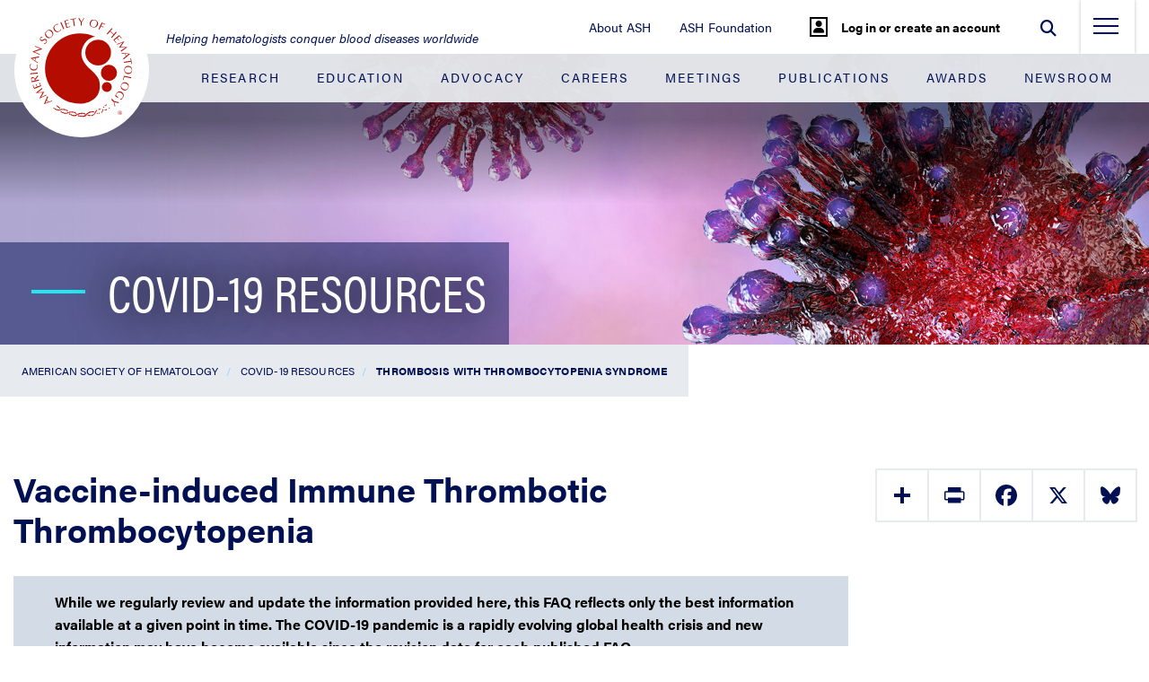

--- FILE ---
content_type: text/html; charset=utf-8
request_url: https://www.hematology.org/covid-19/vaccine-induced-immune-thrombotic-thrombocytopenia?utm_source=Poynter+Institute&utm_campaign=4b1adc591a-12172021+-+Covering+COVID-19&utm_medium=email&utm_term=0_26742a15dc-4b1adc591a-428297266
body_size: 15151
content:

<!DOCTYPE html>
<html lang="en" class="no-js">
<head>
        <!-- Google Tag Manager -->
        <script type="1dad372e3f8329092f6b5a39-text/javascript">
            (function(w, d, s, l, i) {
                w[l] = w[l] || [];
                w[l].push({ 'gtm.start': new Date().getTime(), event: 'gtm.js' });
                var f = d.getElementsByTagName(s)[0], j = d.createElement(s), dl = l != 'dataLayer' ? '&l=' + l : '';
                j.async = true;
                j.src = 'https://www.googletagmanager.com/gtm.js?id=' + i + dl;
                f.parentNode.insertBefore(j, f);
            })(window, document, 'script', 'dataLayer', 'GTM-WR8RQ3N');
        </script>
        <!-- End Google Tag Manager -->
    <meta charset="utf-8" />
    <meta name="viewport" content="width=device-width initial-scale=1" />
    <meta http-equiv="X-UA-Compatible" content="IE=edge">
    
    <title>Thrombosis with Thrombocytopenia Syndrome - Hematology.org</title>
    <meta name="keywords" content="VITT, TTS, thrombosis, thrombocytopenia, thrombosis with thrombocytopenia syndrome, vaccine-induced thrombotic thrombocytopenia" />
    <meta name="description" content="Thrombosis with Thrombocytopenia Syndrome" />
    <meta property="og:url" content="https://www.hematology.org/covid-19/vaccine-induced-immune-thrombotic-thrombocytopenia"/>

    <link rel="shortcut icon" href="/Hematology.org/assets/images/favicon.ico"><script src="https://code.jquery.com/jquery-3.6.4.min.js" integrity="sha256-oP6HI9z1XaZNBrJURtCoUT5SUnxFr8s3BzRl+cbzUq8=" crossorigin="anonymous" type="1dad372e3f8329092f6b5a39-text/javascript"></script><script src="https://cdnjs.cloudflare.com/ajax/libs/handlebars.js/4.7.7/handlebars.min.js" integrity="sha512-RNLkV3d+aLtfcpEyFG8jRbnWHxUqVZozacROI4J2F1sTaDqo1dPQYs01OMi1t1w9Y2FdbSCDSQ2ZVdAC8bzgAg==" crossorigin="anonymous" referrerpolicy="no-referrer" defer type="1dad372e3f8329092f6b5a39-text/javascript"></script><script src="https://cdnjs.cloudflare.com/ajax/libs/jquery-ajax-unobtrusive/3.2.6/jquery.unobtrusive-ajax.min.js" integrity="sha512-DedNBWPF0hLGUPNbCYfj8qjlEnNE92Fqn7xd3Sscfu7ipy7Zu33unHdugqRD3c4Vj7/yLv+slqZhMls/4Oc7Zg==" crossorigin="anonymous" type="1dad372e3f8329092f6b5a39-text/javascript"></script><script src="/sitecore%20modules/Web/ExperienceForms/scripts/form.conditions.js" type="1dad372e3f8329092f6b5a39-text/javascript"></script><!-- Twitter universal website tag code --><script type="1dad372e3f8329092f6b5a39-text/javascript">!function(e,t,n,s,u,a){e.twq||(s=e.twq=function(){s.exe?s.exe.apply(s,arguments):s.queue.push(arguments);},s.version='1.1',s.queue=[],u=t.createElement(n),u.async=!0,u.src='//static.ads-twitter.com/uwt.js',a=t.getElementsByTagName(n)[0],a.parentNode.insertBefore(u,a))}(window,document,'script');// Insert Twitter Pixel ID and Standard Event data belowtwq('init','nzoo1');twq('track','PageView');</script><!-- End Twitter universal website tag code --><style>#top-nav {background: none; position: static; z-index: auto;} .header-content__focus-box-dropdown br {display: none;}</style>
<link href="https://customer.cludo.com/css/templates/v2.1/essentials/cludo-search.min.css" type="text/css" rel="stylesheet" >    
    
<meta name="VIcurrentDateTime" content="639026662133595371" />
<meta name="VirtualFolder" content="/" />
<script type="1dad372e3f8329092f6b5a39-text/javascript" src="/layouts/system/VisitorIdentification.js"></script>

    
    <link rel="stylesheet" href="/Hematology.org/assets/build/site.min.css?1755797972245"/>

</head>
<body class="" data-exitWarning="You are about to leave Test Site">
        <!-- Google Tag Manager (noscript) -->
        <noscript>
            <iframe src="https://www.googletagmanager.com/ns.html?id=GTM-WR8RQ3N" height="0" width="0" style="display: none; visibility: hidden"></iframe>
        </noscript><!-- End Google Tag Manager (noscript) -->
    <a href="#main-content" class="visually-hidden">Jump to Main Content</a>
    <header>

        <ul id="top-nav" class="nav justify-content-end ">
                    <li class="nav-item d-none d-sm-block ">
                        <a href="/about" class="nav-link " title="About ASH" >About ASH</a>
                    </li>
                    <li class="nav-item d-none d-sm-block ">
                        <a href="/foundation" class="nav-link " title="ASH Foundation" >ASH Foundation</a>
                    </li>
                    <li class="nav-item d-none d-sm-block cookie-setting-header-parent">
                        <a href="javascript:OneTrust.ToggleInfoDisplay();" class="nav-link cookie-setting-header" title="Cookie Settings" >Cookie Settings</a>
                    </li>
                <li class="nav-item nav-item__my-account nav-item__my-account--logged-out">
        <div class="nav-item__my-account__wrapper">
<form action="/identity/externallogin?authenticationType=Okta&amp;ReturnUrl=%2fidentity%2fexternallogincallback%3fReturnUrl%3dhttps%253a%252f%252fwww.hematology.org%252fcovid-19%252fvaccine-induced-immune-thrombotic-thrombocytopenia%253futm_source%253dPoynter%252bInstitute%2526utm_campaign%253d4b1adc591a-12172021%252b-%252bCovering%252bCOVID-19%2526utm_medium%253demail%2526utm_term%253d0_26742a15dc-4b1adc591a-428297266%26sc_site%3dhematology%26authenticationSource%3dDefault&amp;sc_site=hematology" class="my-account__auth" method="post">                    <button type="submit" class="my-account__button">
                        <i class="my-account__icon fa fa-user" aria-hidden="true" style="border:#000 2px solid;padding: 2px;"></i>
                        <span class="my-account__button-text">Log in or create an account</span>                             
                    </button>
</form>        </div>
    </li>

            <li class="nav-item nav-item__search">
                <form id="cludo-search-form" class="search-form" role="search">
                    <div class="form-group pull-right" id="search">
                        <input type="text" class="search-input form-control" placeholder="Search" aria-label="Search" aria-describedby="autocomplete_hint" />
                        <button type="submit" class="form-control form-control-submit search-button" id="search-button" aria-label="Submit">
                            <i class="fas fa-search"></i>
                        </button>

                        <span class="close-search-label">
                            <i class="fas fa-times"></i>
                        </span>

                        <span class="search-label"><i class="fas fa-search"></i></span>
                    </div>
                </form>
            </li>

            <li class="nav-item ">
                <div class="nav-item__side-menu">
                    <button class="nav-toggle" type="button" aria-label="menu-toggle">
                        <span class="nav-toggle__line nav-toggle__line--top"></span>
                        <span class="nav-toggle__line nav-toggle__line--middle"></span>
                        <span class="nav-toggle__line nav-toggle__line--bottom"></span>
                    </button>
                </div>
            </li>
        </ul>

        <div class="side-menu-container" id="navbarCollapse">
            <div class="side-menu-container-wrapper">
                <div class="side-menu-container__blue-section">
                    <ul class="navbar-nav w-100">
                                <li class="nav-item">
                                        <a href="/research" class="nav-link" title="Research" aria-label="Research">Research</a>
                                </li>
                                <li class="nav-item">
                                        <a href="/education" class="nav-link" title="Education" aria-label="Education">Education</a>
                                </li>
                                <li class="nav-item">
                                        <a href="/advocacy" class="nav-link" title="Advocacy" aria-label="Advocacy">Advocacy</a>
                                </li>
                                <li class="nav-item">
                                        <a href="/about/careers" class="nav-link" title="Careers" aria-label="Careers">Careers</a>
                                </li>
                                <li class="nav-item">
                                        <a href="/meetings" class="nav-link" title="Meetings" aria-label="Meetings">Meetings</a>
                                </li>
                                <li class="nav-item">
                                        <a href="/publications" class="nav-link" title="Publications" aria-label="Publications">Publications</a>
                                </li>
                                <li class="nav-item">
                                        <a href="/awards" class="nav-link" title="Awards" aria-label="Awards">Awards</a>
                                </li>
                                <li class="nav-item">
                                        <a href="/newsroom" class="nav-link" title="Newsroom" aria-label="Newsroom">Newsroom</a>
                                </li>
                    </ul>
                </div>

                <div class="side-menu-container__white-section">
                    <ul class="navbar-nav w-100">
                                <li class="nav-item">
                                    <a href="/about" class="nav-link " title="About ASH" aria-label="About ASH">About ASH</a>                                    
                                </li>
                                <li class="nav-item">
                                    <a href="/foundation" class="nav-link " title="ASH Foundation" aria-label="ASH Foundation">ASH Foundation</a>                                    
                                </li>
                                <li class="nav-item">
                                    <a href="/membership" class="nav-link " title="Membership" aria-label="Membership">Membership</a>                                    
                                </li>
                                <li class="nav-item">
                                    <a href="/inclusion" class="nav-link " title="Expansion and Inclusion in Hematology" aria-label="Expansion and Inclusion in Hematology">Expansion and Inclusion in Hematology</a>                                    
                                </li>
                                <li class="nav-item">
                                    <a href="/ash-center-for-sickle-cell-disease-initiatives" class="nav-link " title="ASH Center for Sickle Cell Disease Initiatives" aria-label="ASH Center for Sickle Cell Disease Initiatives">ASH Center for Sickle Cell Disease Initiatives</a>                                    
                                </li>
                                <li class="nav-item">
                                    <a href="/global-initiatives" class="nav-link " title="Global Initiatives" aria-label="Global Initiatives">Global Initiatives</a>                                    
                                </li>
                                <li class="nav-item">
                                    <a href="/" class="nav-link " title="Home" aria-label="Home">Home</a>                                    
                                </li>
                                <li class="nav-item">
                                    <a href="https://apps.hematology.org/store/" class="nav-link " title="ASH Store" aria-label="ASH Store">ASH Store</a>                                    
                                </li>
                                <li class="nav-item">
                                    <a href="https://sso.hematology.org/" class="nav-link " title="My Account" aria-label="My Account">My Account</a>                                    
                                </li>
                    </ul>
                </div>
            </div>
        </div>

        <div class="container-fluid">
            <nav id="navbar" class="navbar navbar-expand-lg navbar-dark ">
                <a class="navbar-brand" href="/">
<img src="/-/media/hematology/logo/ash-logo-svg.svg?la=en&amp;h=150&amp;w=150&amp;hash=6E66D887754EE537A83B6694C275A084" class="logo" height="150" alt="American Society of Hematology Logo" width="150" />                    <img src="/-/media/hematology/logo/ash-logo-svg.svg?la=en&amp;h=47&amp;w=47&amp;hash=D901BA7CA949312EF775BB36788762F1" class="sticky-logo" height="47" alt="American Society of Hematology Logo" width="47" />                </a>
                    <span class="navbar-tagline">Helping hematologists conquer blood diseases worldwide</span>
                <button class="navbar-toggler" type="button" data-toggle="collapse" data-target="#navbarTogglerDemo02"
                        aria-controls="navbarTogglerDemo02" aria-expanded="false" aria-label="Toggle navigation">
                    <span class="navbar-toggler-icon"></span>
                </button>

                <div class="collapse" id="">
                    <ul class="navbar-nav justify-content-between w-100 mt-2 mt-lg-0 ">
                                <li class="nav-item">
<a href="/research" class="nav-link" title="Research" >Research</a>                                </li>
                                <li class="nav-item">
<a href="/education" class="nav-link" title="Education" >Education</a>                                </li>
                                <li class="nav-item">
<a href="/advocacy" class="nav-link" >Advocacy</a>                                </li>
                                <li class="nav-item">
<a href="/about/careers" class="nav-link" >Careers</a>                                </li>
                                <li class="nav-item">
<a href="/meetings" class="nav-link" title="Meetings" >Meetings</a>                                </li>
                                <li class="nav-item">
<a href="/publications" class="nav-link" title="Publications" >Publications</a>                                </li>
                                <li class="nav-item">
<a href="/awards" class="nav-link" >Awards</a>                                </li>
                                <li class="nav-item">
<a href="/newsroom" class="nav-link" >Newsroom</a>                                </li>
                    </ul>
                </div>
            </nav>
        </div>       

        <div class="header-image header-image--one-column header-image--title-background" style='background-image: url(/-/media/images/hero/covid19heroimage3_20.jpg)'>
            <div class="header-image__gradient"></div>
            <div class="header-image__content-wrapper">
                <div class="header-image__content">
                    <div class="header-image__sidebar"></div>
                                                                <div class="header-image__title">
                                <span class="header-image__hyphen"></span>
                                                            <h2>COVID-19 Resources</h2>
                        </div>
                                    </div>
            </div>
                <a href="#homeAnchor" class="header-image__scroll-down" title="" aria-label=""><em class="fa fa-chevron-down" aria-hidden="true" alt=""></em></a>
                <div id="homeAnchor" class="header-image__anchor"></div>
        </div>
    </header>
    <div class="breadcrumb-container">
        <div class="breadcrumb_row">
            <div class="breadcrumb">
                <ul class="crumbs">
                        <li class=""><a href="/">American Society of Hematology</a></li>
                        <li class=""><a href="/covid-19">COVID-19 Resources</a></li>
                        <li class="active"><a href="/covid-19/vaccine-induced-immune-thrombotic-thrombocytopenia">Thrombosis with Thrombocytopenia Syndrome</a></li>
                </ul>
                <div class="breadcrumb-dropdown-button"></div>

            </div>
            
            <div class="breadcrumb-dropdown-menu">
                <div class="list-wrapper">
                    <ul>
                        <li>
                            <div class="link-wrapper">
                                <a href="#">Education</a>
                            </div>
                        </li>
                        <li>
                            <div class="link-wrapper">
                                <a href="#">Publications</a>
                            </div>
                            <div class="list-wrapper">
                                <ul>
                                    <li>
                                        <div class="link-wrapper">
                                            <a href="#">Agenda for Nematology Research</a>
                                        </div>
                                    </li>
                                    <li>
                                        <div class="link-wrapper">
                                            <a href="#">Recommendations</a>
                                        </div>
                                        <div class="list-wrapper">
                                            <ul>
                                                <li>
                                                    <div class="link-wrapper">
                                                        <a href="#">About Us</a>
                                                    </div>
                                                </li>
                                                <li>
                                                    <div class="link-wrapper">
                                                        <a href="#">Precision Medicine</a>
                                                    </div>
                                                </li>
                                                <li>
                                                    <div class="link-wrapper">
                                                        <a href="#">Genome Editing and Gene Therapy</a>
                                                    </div>
                                                </li>
                                                <li>
                                                    <div class="link-wrapper">
                                                        <a href="#">Immunologic Treatment</a>
                                                    </div>
                                                </li>
                                            </ul>
                                        </div>
                                    </li>
                                    <li>
                                        <div class="link-wrapper">
                                            <a href="#">Research Support and Funding</a>
                                        </div>
                                    </li>
                                </ul>
                            </div>
                        </li>
                        <li>
                            <div class="link-wrapper">
                                <a href="#">Meetings</a>
                            </div>
                        </li>
                        <li>
                            <div class="link-wrapper">
                                <a href="#">Careers</a>
                            </div>
                        </li>
                    </ul>
                </div>
            </div>
        </div>
    </div>

    <main id="main-content">
            <div id="rightcolumnpage" class="container right-column-page-container">
        <div class="row">
            <div class="col-md-9 left_content">
                <div class="container">
                        <div class="row">
                            <div class="col">
                                
<h1 class='page-title'>                                Vaccine-induced Immune Thrombotic Thrombocytopenia
</h1>
                            </div>
                        </div>
                                        </div>
                    <div class="container alerts-container">
        <div class="alert alert-info alert-dismissible fade show" role="alert">
            <p>While we regularly review and update the information provided here, this FAQ reflects only the best information available at a given point in time. The COVID-19 pandemic is a rapidly evolving global health crisis and new information may have become available since the revision date for each published FAQ.</p>
                    </div>
    </div>
    <div class=" container rich-text-container">
        <div class="row rich-text">
            <div class="col">
                <p><strong>(Version 1.9; last updated May 9, 2022)</strong></p>
<p><em>Input from James B. Bussel, MD; Jean M. Connors, MD; Douglas B. Cines, MD; Cynthia E. Dunbar, MD; Laura C. Michaelis, MD; Lisa Baumann Kreuziger, MD; Agnes Y. Y. Lee, MD, MSc; and Ingrid Pabinger-Fasching, MD.</em></p>
<table>
    <tbody>
        <tr>
            <td style="text-align: center;">
            <p><strong>Key Takeaways<br />
            Vaccine-induced Immune Thrombotic Thrombocytopenia (VITT)</strong></p>
            <ul>
                <li style="text-align: left;"><strong>Definitive Diagnosis</strong> (must meet all five criteria):</li>
            </ul>
            <ol style="margin-left: 40px;">
                <li style="text-align: left;">COVID vaccine 4 to 42 days prior to symptom onset<sup>#</sup>&nbsp;</li>
                <li style="text-align: left;">Any venous or arterial thrombosis (often cerebral or abdominal)</li>
                <li style="text-align: left;">Thrombocytopenia (platelet count &lt; 150 x 10<sup>9</sup>/L)<sup>*</sup></li>
                <li style="text-align: left;">Positive PF4 &ldquo;HIT&rdquo; (heparin-induced thrombocytopenia) ELISA</li>
                <li style="text-align: left;">Markedly elevated D-dimer (&gt; 4 times upper limit of normal)&nbsp;<br />
                <div>&nbsp;</div>
                </li>
            </ol>
            <ul>
                <li style="text-align: left;"><strong>Incidence is extremely low</strong>.&nbsp;Risk of death and serious outcomes of COVID-19, including thrombosis, far outweigh risk of VITT possibly associated with highly efficacious vaccines.</li>
                <li style="text-align: left;"><strong>Urgent medical evaluation for VITT&nbsp;</strong>is indicated if any of the following develop 4 to 42 days after vaccination:
                </li>
                <li style="text-align: left; margin-left: 40px;">Severe headache</li>
                <li style="text-align: left; margin-left: 40px;">Visual changes</li>
                <li style="text-align: left; margin-left: 40px;">Abdominal pain</li>
                <li style="text-align: left; margin-left: 40px;">Nausea and vomiting</li>
                <li style="text-align: left; margin-left: 40px;">Back pain</li>
                <li style="text-align: left; margin-left: 40px;">Shortness of breath</li>
                <li style="text-align: left; margin-left: 40px;">Leg pain or swelling</li>
                <li style="text-align: left; margin-left: 40px;">Petechiae, easy bruising, or bleeding</li>
            </ul>
            <ul>
                <li style="text-align: left;"><strong>If VITT is suspected</strong>, perform <strong>immediate CBC with platelet count</strong> and imaging for thrombosis based on symptoms.</li>
                <li style="text-align: left;">If thrombocytopenia or thrombosis are present, recommend urgent consultation from hematologist with expertise in hemostasis. <strong><em>Avoid use of heparin until VITT has been ruled out or until an alternative other plausible diagnosis has been made</em></strong>.</li>
                <li style="text-align: left;"><strong>Initial work-up (a normal platelet count is less concerning for VITT*):</strong></li>
                <li style="text-align: left; margin-left: 40px;">CBC <strong><em>with platelet count</em></strong> and peripheral smear</li>
                <li style="text-align: left; margin-left: 40px;">Imaging for thrombosis based on signs/symptoms</li>
                <li style="text-align: left; margin-left: 40px;">PF4-ELISA (HIT assay); <em><strong>draw blood prior to any therapies</strong></em></li>
                <li style="text-align: left; margin-left: 40px;">Fibrinogen and D-dimer</li>
            </ul>
            <ul>
                <li style="text-align: left;"><strong>Initiate therapy</strong> with intravenous immunoglobin and nonheparin anticoagulation pending PF4 ELISA results if:</li>
                <li style="text-align: left; margin-left: 40px;">Confirmed thrombosis <em>AND </em>at least one of the following
                <ul>
                    <li style="text-align: left; margin-left: 40px;">Low platelets* <em>OR</em></li>
                    <li style="text-align: left; margin-left: 40px;">Markedly elevated D-dimer <em>OR</em></li>
                    <li style="text-align: left; margin-left: 40px;">Both<br />
                    <div>&nbsp;</div>
                    </li>
                </ul>
                </li>
            </ul>
            <p style="text-align: left; margin-left: 80px;">If PF4 ELISA returns negative and there is no thrombocytopenia, VITTis ruled out; treat as standard venous thromboembolism.</p>
            <p style="text-align: center;"><strong style="letter-spacing: 0.01em;">OR</strong></p>
            <ul>
                <li style="text-align: left;">If thrombocytopenia and very high D-Dimer in absence of known thrombosis, particularly in the presence of severe headache, check PF4 ELISA, and consider treatment (see Q2)</li>
                <li style="text-align: left;">If thrombocytopenia but no thrombosis and negative PF4 ELISA: likely ITP (see Q4)</li>
                <li style="text-align: left;">Avoid platelet transfusions unless other treatments have been initiated AND life-threatening bleeding or imminent surgery&nbsp;&nbsp;</li>
                <li style="text-align: left;">Consider referral to tertiary care center if VITT is confirmed.</li>
            </ul>
            <p style="text-align: left;"><strong>Knowledge about VITT continues to evolve, and updates will be made as new data become available.</strong></p>
            <p style="text-align: left;"><sup>#</sup>To date, VITT appears far more likely following AstraZeneca/Johnson and Johnson adenoviral vaccines than Moderna/Pfizer mRNA vaccines..</p>
            <p style="text-align: left;"><strong>*A patient who presents with thrombosis and a normal platelet count post-vaccination might be in an early stage of VITT</strong>.&nbsp;Continued assessment for development of thrombocytopenia/VITT is required. Use of a non-heparin anticoagulant may be indicated if patient is 4 to 42 days post&ndash;vaccine with all other facets of the syndrome pending PF4 ELISA testing and additional CBCs.</p>
            </td>
        </tr>
    </tbody>
</table>
<p>On April 13, 2021, the U.S. Food and Drug Administration (FDA) and the Centers for Disease Control and Prevention (CDC) suggested pausing administration of the AD26.COV2.S Johnson &amp; Johnson (JJ) vaccine to allow investigation of several cases of severe thrombosis with thrombocytopenia occurring post-vaccination. This announcement came on the heels of the initial reports of similar events in individuals receiving the CHaDOx1 nCov-19 AstraZeneca (AZ) vaccine outside the United States. Comprehensive clinical and laboratory characteristics of VITT have been reported in retrospective series and a large prospective cohort. This syndrome has been termed &ldquo;vaccine-induced prothrombotic immune thrombocytopenia (VIPIT)&rdquo; or &ldquo;vaccine-induced immune thrombotic thrombocytopenia (VITT),&rdquo; and &ldquo;thrombosis with thrombocytopenia syndrome (TTS)&rdquo; in communications from the CDC and FDA. The risk appears far lower for the two mRNA vaccines.</p>
<p>Following the initial April 2021 FDA/CDC review of all sources of event reporting in the United States following JJ vaccine administration, and a detailed risk/benefit analysis, the CDC Advisory Committee on Immunization Practices recommended that the JJ vaccine remain available in the United States for persons aged 18 years and older. An updated CDC review in December 2021, based on better case ascertainment following description of the syndrome, has now estimated the incidence to be as high as 1 in 100,000. The most recent information from the United Kingdom suggests an incidence for the AstraZeneca&nbsp;vaccine of <a href="https://www.gov.uk/government/publications/coronavirus-covid-19-vaccine-adverse-reactions/coronavirus-vaccine-summary-of-yellow-card-reporting">20.3 per million doses in those aged 18 to 49 years compared to 10.9 per million doses in those aged 50 years and older</a>.&nbsp;Earlier clinical recognition and awareness of VITT has reduced mortality from as high as 50 percent in initial case series to 5 percent in a recent analysis from <a href="https://onlinelibrary.wiley.com/doi/10.1111/jth.15572#:~:text=https%3A//www.tga.gov.au/periodic/covid%2D19%2Dvaccine%2Dweekly%2Dsafety%2Dreport%2D23%2D09%2D2021">Australia</a>. On May 5, 2022 the FDA modified the JJ vaccine EAU to limit administration only to those older than 18 years who are unable to receive any other vaccine due to anaphylaxis to mRNA vaccine components or unwillingness or inability to receive any other vaccine, grounded in concerns based on a rate of greater than three cases per million doses, and persistent high mortality in those developing <a href="https://www.fda.gov/news-events/press-announcements/coronavirus-covid-19-update-fda-limits-use-janssen-covid-19-vaccine-certain-individuals">VITT</a>.</p>
<p>This FAQ is designed to provide an overview of considerations around the diagnosis and treatment of VITT. Specialists with expertise in thrombosis should be consulted as soon as VITT is diagnosed or under consideration, and many institutions will devise algorithms based on local availability of laboratory testing and drug availability.</p>
<p><strong>What is VITT?&nbsp;</strong></p>
<p>A syndrome characterized by venous or arterial thrombosis, particularly at unusual sites including cerebral sinus venous thrombosis (CSVT)/splanchnic thrombosis; mild to severe thrombocytopenia; and positive PF4-heparin ELISA (&ldquo;HIT&rdquo; ELISA) was first described following the ChAdOx1 nCov-19 AZ vaccine, utilized extensively in the United Kingdom, Europe, and Canada, but not yet available in the United States.&nbsp;The largest series of 220 definite and 50 probable cases from the UK showed a median age of 48 years, and no gender bias.&nbsp; Few patients had other known risk factors for thrombosis. Many of the patients were critically ill by the time thrombosis and thrombocytopenia were discovered, and up to one-third of the initially reported patients died.&nbsp; The presence of severe thrombocytopenia (30 &times; 10<sup>9</sup>/L) and/or intracranial hemorrhage was associated with the highest mortality.</p>
<p>VITT has also been <a href="https://www.cdc.gov/vaccines/acip/meetings/slides-2021-04-23.html">reported in patients</a> <a href="https://www.cdc.gov/media/releases/2021/s0413-JJ-vaccine.html">following the Ad26.COV2.S JJ vaccine</a>.&nbsp;The clinical syndrome and time post-vaccination are very similar to cases following the AZ vaccine. Both vaccines utilize recombinant adenoviral vectors (chimpanzee for AZ and human for JJ) encoding the SARS-CoV-2 spike protein immunogen. In June 2021, a report of a VITT-like syndrome in single patient receiving the Moderna mRNA vaccine was published.&nbsp;<a href="https://www.gov.uk/government/publications/coronavirus-covid-19-vaccine-adverse-reactions/coronavirus-vaccine-summary-of-yellow-card-reporting">The UK regulatory agency has reported 15 and two cases</a> of major thrombosis with concurrent thrombocytopenia with Pfizer and Moderna vaccines, respectively; whether these are cases of VITT has not been confirmed.</p>
<p>The striking clinical similarities of VITT to heparin-induced thrombocytopenia (HIT) and the uniformly positive PF4-heparin ELISAs in these index cases led investigators to identify circulating PF4-reactive antibodies able to activate platelets in the absence of heparin. Intravenous immunoglobulin (IVIG) or a monoclonal antibody blocking the Fc receptor were able to prevent platelet activation by these antibodies <em>in vitro</em>.&nbsp;These clinical and laboratory features are similar to rare cases of HIT-like autoimmune thrombosis with thrombocytopenia, previously described following surgery, certain medications or infections in patients not receiving heparin.&nbsp;</p>
<p><strong>What clinical presentation should trigger consideration of VITT, and what is an appropriate initial work-up?</strong></p>
<p>Mild-to-moderate constitutional symptoms such as fever, fatigue, headache, or muscle aches are common in the first 24 to 48 hours following vaccination and are not suggestive of VITT. Patients with severe, recurrent, or persistent symptoms from 4 to 42 days following COVID-19 vaccination, including intense headache, abdominal pain, back pain, nausea and vomiting, vision changes, change in mental status, shortness of breath, leg pain and swelling, and/or bleeding/petechiae, should be evaluated urgently by a medical provider, and consideration given to underlying VITT. The peak time period for initial symptoms is days 6 to 14.&nbsp;</p>
<p>Diagnostic criteria of VITT vary between reports and based on geography. The five criteria for &ldquo;Definitive&rdquo; VITT (1. COVID vaccine 4 to 42 days prior to symptom onset; 2. Any venous or arterial thrombosis; 3. Thrombocytopenia [platelet count &lt; 150 &times; 10<sup>9</sup>/L]; 4. Positive PF4 &ldquo;HIT&rdquo; [heparin-induced thrombocytopenia] ELISA; 5. Markedly elevated D-dimer [&gt; 4000 FEU or equivalent]) may not be met by every patient on presentation.&nbsp; As further data are gathered on patients with possible VITT, &ldquo;grey zone&rdquo; probable or possible VITT should be considered in patients with any concerning symptoms in the post-vaccine time period.&nbsp;There are no clear answers, and as data on patients with earlier VITT diagnosis become available, recommendations may change. Examples of such situations include:</p>
<ul>
    <li>Patients followed by hematologists/oncologists who present post-vaccination with other potential reasons for thrombocytopenia and thrombosis. The PF4 ELISA can assist with diagnosis of VITT in these patients if thrombocytopenia is worsened from baseline.</li>
    <li>Patients may present with a typical lower extremity venous thromboembolism (VTE) following vaccination in the presence of mild thrombocytopenia or a single low normal value. At present, avoidance of heparins in patients presenting with VTE in the post-vaccine window is reasonable while awaiting PF4 ELISA and following the platelet count.&nbsp;</li>
    <li>Patients who have thrombocytopenia and markedly elevated D- without other clear cause, even in the absence of documented thrombosis or suggestive symptoms, might benefit from initiating treatment while waiting for PF4 ELISA results. In particular, IVIG might be beneficial in those with platelet counts below 20 &times; 10<sup>9</sup>/L as this reflects a consumptive coagulopathy. A recent report documented rapid improvement in laboratory parameters in such a patient treated with both IVIG and a non-heparin anticoagulant, without progression to thrombosis.</li>
    <li>Patients with typical thrombosis, thrombocytopenia and very high D-dimers in the correct time window following vaccination, but a negative initial PF4 ELISA. This situation arose in 2.7 percent of the largest series and can be started on treatment for VITT (see below) while awaiting repeat PF4 ELISA and specialized platelet activation testing.</li>
</ul>
<p>Initial work-up (note: draw blood <em>prior to</em> any therapeutic interventions such as IVIG, given potential interference with diagnostic assays):</p>
<ol>
    <li>CBC with platelet count and peripheral smear. Median initial platelet count in largest series was 47 x 10<sup>9</sup>/L with a wide range. Smear is needed to rule out pseudothrombocytopenia from platelet clumping.</li>
    <li>Imaging for thrombosis based on symptoms, focused on detection of cerebral sinus venous thrombosis (CSVT) with CT or MRI venogram, splanchnic thrombosis, pulmonary emboli, and/or DVT.</li>
    <li>D-dimer: the majority of VITT patients have markedly elevated values, over four times upper limit of normal.</li>
    <li>Fibrinogen: some VITT patients are reported to have low values</li>
    <li>PF4-heparin ELISA: almost 100 percent of cases reported had positive assays, with optical density greater than 2.0 to 3.0 in the majority.&nbsp;<strong>Non-ELISA rapid immunoassays for HIT are not sensitive or specific for VITT and should not be used.</strong></li>
</ol>
<p>Patients with worrisome symptoms and/or positive imaging in addition to low platelet counts and high D-dimer can be considered to have VITT and should be started on treatment (see below) while awaiting PF4 ELISA results. Whether the degree of PF4 ELISA positivity correlates with risk of VITT is unknown. Patients with low fibrinogen and extremely high D-dimer, suggesting disseminated intravascular coagulation, fall within the VITT syndrome. Microangiopathy with red cell fragmentation and hemolysis has not been a common feature of reported cases; however, at least one case with both VITT and TTP/HUS features has been reported.&nbsp;Thus, review of a blood smear and attention to signs of intravascular hemolysis would be appropriate.</p>
<p>Patients with isolated thrombocytopenia and continued absence of thrombosis may have post-vaccine ITP and not VITT (see below), as confirmed by a negative PF4 ELISA.</p>
<p><strong>How should VITT be treated?&nbsp;</strong></p>
<p>This is a newly described syndrome, and all recommendations are based on extrapolation from HIT and to non&ndash;heparin-dependent autoimmune thrombotic thrombocytopenias, analysis of the clinical features in reported cases, and predictions based on laboratory investigations of pathophysiology. Several groups have published detailed position papers on VITT that include <a href="https://www.nice.org.uk/guidance/NG200">expert consensus recommendations</a> and <a href="https://www.who.int/publications/i/item/WHO-2019-nCoV-TTS-2021.1">algorithms</a>. Note that prospective clinical treatment studies do not exist, and that the response rate of these interventions has not been established.</p>
<p>The risk of heparin administration remains unclear. Many patients presenting prior to the initial reports of VITT received heparin anticoagulation, with poor outcomes; however, these patients were clinically very advanced before VITT was recognized. The recent large UK series reported 20 percent mortality in those receiving heparin and 16 percent in those not receiving heparin.&nbsp;While the syndrome resembles HIT, current understanding of VITT pathophysiology suggests that VITT antibodies bind the same site on PF4 as heparin, which can explain the inhibition of platelet activation by heparin seen in some patients&rsquo; laboratory testing with VITT.&nbsp; Given the availability of alternative anticoagulation regimens and lack of consensus regarding the safety of heparin in VITT, we currently suggest avoiding heparin or low molecular weight heparin (LMWH) anticoagulation in these patients.</p>
<p>In patients presenting with thrombocytopenia, documented or suspected thrombosis, and a positive or pending PF4 ELISA 4-42 days post-vaccination, we recommend rapid initiation of treatment, analogous to treatment of severe HIT, including:</p>
<ol>
    <li>IVIG 1 g/kg daily for two days. Note that patients with new clots arising post-IVIG have been reported; thus, patients should be carefully monitored even after treatment has begun, and initiation of anticoagulation coincident with IVIG is recommended.</li>
    <li>Non-heparin anticoagulation, chosen based on the clinical status and organ function of the patient:
    <ol style="list-style-type: lower-alpha;">
        <li>Parenteral direct thrombin inhibitors (argatroban or bivalrudin), <em>OR</em></li>
        <li>Direct oral anticoagulants without lead-in heparin phase, <em>OR</em></li>
        <li>Fondaparinux, <em>OR&nbsp;</em></li>
        <li>Danaparoid</li>
    </ol>
    </li>
    <li>Low fibrinogen or bleeding are associated with VITT and should not absolutely preclude anticoagulation, particularly if platelets are 20 x 10<sup>9</sup>&nbsp;or rising following IVIG initiation. Concurrent replacement of fibrinogen in patients with bleeding and/or very low values should be considered.&nbsp;</li>
    <li>Based on similarities to HIT, avoid platelet transfusions. However, risk/benefit assessment in individual patients with serious bleeding and/or need for surgical intervention may favor platelet transfusion following initiation of IVIG, non-heparin anti-coagulation, and fibrinogen replacement (if deficient).</li>
    <li>Corticosteroids have been administered along with IVIG in some cases, with no consensus or data to date on their role.</li>
    <li>Avoid aspirin as either treatment or prophylaxis for VITT. Aspirin is not efficacious in preventing HIT antibodies from activating platelets and could increase the risk of bleeding.</li>
    <li>Additional therapies: Plasma exchange has been utilized in patients with severe disease.&nbsp;In the UK series, a survival of 90 percent was reported in patients treated with plasma exchange.&nbsp;It can be considered if a patient shows continued thrombosis despite IVIG and non-heparin anticoagulation. The large extravascular volume of distribution of IgG antibodies, causative in both HIT and VITT, prevents rapid or complete removal via plasma exchange, and the concurrent bleeding complications in VITT may make catheter placement and prolonged apheresis challenging. Complement inhibition with eculizumab has been utilized in several patients progressing after IVIG and anticoagulation, with evidence for improvement.</li>
</ol>
<p>At this time, the duration of risk of thrombosis in patients with VITT is not known. Pending more data, those with documented thrombosis should receive a minimum of three months anticoagulation, as for any provoked VTE.</p>
<p><strong>What if a patient presents with thrombocytopenia or bleeding post-vaccination?</strong></p>
<p>Over 100 cases of new-onset acute immune thrombocytopenia purpura (ITP), with at least one fatal, have been diagnosed in the same timeframe following vaccination as VITT (median, 8 days). These occurrences have been noted following AZ and JJ as well as Moderna and Pfizer vaccines. The platelet count at presentation is often 10 x 10<sup>9</sup>/L, somewhat lower than in VITT (median, 20 x 10<sup>9</sup>/L), and thromboses have not been associated with these cases, although very few cases had a PF4 ELISA checked. Most presented with bleeding. Estimates to date suggest that post&ndash;COVID vaccine ITP is rare (1 in 100,000 to 1 in 1,000,000) and may be related to vaccination or represent a coincidental event. Most patients respond to the combination of IVIG, and/or steroids, with platelet transfusions if bleeding. Thrombopoietin agents and possibly a single dose of vincristine may be useful if there is not an immediate (2-4 days or cessation of bleeding) response to IVIG and/or steroids. Avoidance of rituximab is important because of slow onset of action (weeks), negation of recent vaccine-induced immunity, and inability to vaccinate again for more than six months. For more details regarding treatment <a href="/covid-19/covid-19-and-itp">see the ITP FAQ</a>.</p>
<p>It is important to rule out VITT with a negative PF4 ELISA assay in patients presenting with thrombocytopenia four to 42 days post-vaccination, even in the absence of symptoms suggestive of thrombosis. While awaiting PF4 ELISA results, IVIG could be administered to patients with profound thrombocytopenia and bleeding, given the indication for this medication in the treatment of both ITP and VITT.&nbsp;</p>
<p>Patients with pre-existing ITP or other causes of thrombocytopenia may have transient further lowering of platelet count following vaccination.&nbsp; Whether a PF4 ELISA should be sent in such patients in the absence of signs of thrombosis is unclear, but until more information is available, it would seem prudent to send a screening ELISA in those with a clear significant decrease in platelet count occurring during the relevant timeframe.</p>
<p><strong>Should the risk of VITT impact vaccination approaches in hematology patients?</strong></p>
<p>Currently, the AZ and JJ vaccines remain available in many countries around the world and remain critical components in fighting the COVID-19 pandemic. In most settings, the risks of COVID-19 disease far outweigh the very low risk of VITT following AZ or JJ vaccines. However, in settings and countries with availability of mRNA vaccines, the lower risk of VITT and higher efficacy against breakthrough infections (and especially hospitalizations and severe disease for mRNA as compared to adenoviral vaccines) has resulted in both governmental recommendations and policies favoring use of mRNA vaccines, particularly in the need for booster shots to improve protection against newer variants such as Delta and Omicron. Studies have demonstrated efficacy and safety of heterologous regimens (i.e., administration of a different vaccine for a second shot or booster, thus the vast majority of JJ recipients in the United States have received mRNA rather than JJ boosters. On December 16, 2021, <a href="https://www.cdc.gov/media/releases/2021/s1216-covid-19-vaccines.html">the CDC endorsed the vaccine advisory panel&rsquo;s recommendation</a> that mRNA vaccines be preferred over the JJ vaccine for both initial and booster injections.</p>
<p>Given difficulties in diagnosing VITT in the presence of ongoing thrombocytopenia and lower seroconversion rates for adenoviral vaccines compared to mRNA vaccines in some groups of immunocompromised individuals, many hematology patients will have even stronger indications for use of mRNA versus adenoviral vaccines.</p>
<p><strong>Resources</strong></p>
<ul>
    <li>Muir KL et al. <a href="https://pubmed.ncbi.nlm.nih.gov/33852795/">Thrombotic thrombocytopenia after Ad26.COV2.S vaccination</a>. DOI: 10.1056/NEJMc2105869.</li>
    <li>See I et al. US Case Reports of Cerebral Venous Sinus Thrombosis With Thrombocytopenia After Ad26.COV2.S Vaccination, March 2 to April 21, 2021. JAMA. 2021 Jun 22;325(24):2448-2456. doi: 10.1001/jama.2021.7517. PMID: 33929487; PMCID: PMC8087975.</li>
    <li>Pavord et al. Clinical features of vaccine-associated immune thrombocytopenia and thrombosis. DOI:10.1056/NEJMoa2109908</li>
    <li>Greinacher A et al. <a href="https://pubmed.ncbi.nlm.nih.gov/33835769/">Thrombotic thrombocytopenia after ChAdOx1 nCov-19 vaccination</a>.&nbsp; DOI: 10.1056/NEJMoa2104840.</li>
    <li>Schultz NH et al.&nbsp; <a href="https://pubmed.ncbi.nlm.nih.gov/33835768/">Thrombosis and thrombocytopenia after ChAdOx1 nCoV-19 vaccination</a>. DOI: 10.1056/NEJMoa2104882.</li>
    <li>Scully M et al. <a href="https://pubmed.ncbi.nlm.nih.gov/33861525/">Pathologic antibodies to platelet factor 4 after ChAdOx1 nCoV-19 vaccination</a>. 10.1056/NEJMoa2105385.</li>
    <li>Sangli S et al. Thrombosis with thrombocytopenia after the mRNA-1273 vaccine. Ann Int Med. 2021; <a href="https://doi.org/10.7326/L21-0244">https://doi.org/10.7326/L21-0244</a>.</li>
    <li>Cines DB, Bussell JB. <a href="https://www.nejm.org/doi/full/10.1056/NEJMe2106315">SAR-CoV-2 vaccine-induced immune thrombotic thrombocytopenia</a>. DOI: 10.1056/NEJMe2106315.</li>
    <li>Thaler J et al. <a href="https://pubmed.ncbi.nlm.nih.gov/33877735/">Successful treatment of vaccine-induced prothrombotic immune thrombocytopenia (VIPIT)</a>. J Thromb Haemost. DOI: 10.1111/jth.15346.</li>
    <li>Salih F et al. Vaccine-induced thrombocytopenia with severe headache. DOI: 10.1056/NEJMc2112974</li>
    <li>Tiede A, Sachs UJ, Czwalinna A, et al. <a href="https://ashpublications.org/blood/article/doi/10.1182/blood.2021011958/475845/Prothrombotic-immune-thrombocytopenia-after-COVID">Prothrombotic immune thrombocytopenia after COVID-19 vaccine</a>. Blood. 2021; DOI:10.1182/blood.2021011958.</li>
    <li>Patriquin et al.&nbsp; Therapeutic plasma exchange in vaccine-induced immune thrombotic thrombocytopenia. DOI: 10.1056/NEJMc2109465</li>
</ul>
            </div>
        </div>
    </div>

            </div>
            <div class="col-md-3 right_bar">
                

<!-- AddToAny BEGIN -->
<div class="right_bar_section social-share">
    <div class="a2a_kit a2a_kit_size_32 social-share__buttons">
        <a class="a2a_dd social-share__button" href="https://www.addtoany.com/share"></a>
        <a class="a2a_button_print social-share__button"></a>
        <a class="a2a_button_facebook social-share__button"></a>
        <a class="a2a_button_x social-share__button"></a>
        <a class="a2a_button_bluesky social-share__button"></a>
    </div>
</div>
<script type="1dad372e3f8329092f6b5a39-text/javascript">
    var a2a_config = a2a_config || {};
    a2a_config.num_services = 5;
    a2a_config.icon_color = "#fff, #010f53";
</script>
<script async src="https://static.addtoany.com/menu/page.js" type="1dad372e3f8329092f6b5a39-text/javascript"></script>
<!-- AddToAny END -->
            </div>
        </div>
    </div>

    </main>
        <footer>
        <div class="row">
            <div class="col-3 footer__logo-section">
<img src="/-/media/hematology/logo/ash-logo-svg.svg?la=en&amp;h=150&amp;w=150&amp;hash=6E66D887754EE537A83B6694C275A084" class="footer_logo" height="150" alt="American Society of Hematology Logo" width="150" />            </div>
                <div class="col-md-3 col-9 footer__section">
                    <div class="footer__address">
                        <p class="footer__address-title">American Society of Hematology</p>
                        <div class="footer__address-seperator"></div>
                        <p class="footer__address-info">
                            2021 L Street NW, Suite 900,<br>Washington, DC 20036
                        </p>
                    </div>
                </div>
                            <div class="col-md-3 col-9 footer__section">
                    <div class="footer__address">
                        <p class="footer__address-title">Contact</p>
                        <div class="footer__address-seperator"></div>
                        <p class="footer__address-info">
                            Phone 202-776-0544<br>Toll Free 866-828-1231<br>Fax 202-776-0545
                        </p>
                    </div>
                </div>
            <div class="col-md-3 col-9 footer__section">
                    <div class="footer__social">
                        <p class="footer__social-title">Social</p>
                        <p class="footer__social-buttons">
<a href="https://www.facebook.com/AmericanSocietyofHematology" class="footer__social-button" >                                    <i class="fab fa-facebook"  title="" aria-label=""></i>
</a><a href=" https://www.instagram.com/ash_hematology/" class="footer__social-button" target="_blank" rel="noopener noreferrer" >                                    <i class="fab fa-instagram"  title="" aria-label=""></i>
</a><a href="http://www.linkedin.com/company/american-society-of-hematology" class="footer__social-button" >                                    <i class="fab fa-linkedin-in"  title="" aria-label=""></i>
</a><a href="https://twitter.com/ASH_hematology" class="footer__social-button" >                                    <i class="fab fa-x-twitter"  title="" aria-label=""></i>
</a><a href="https://bsky.app/profile/ash.hematology.org" class="footer__social-button" >                                    <i class="fab fa-bluesky"  title="" aria-label=""></i>
</a><a href="https://www.youtube.com/user/ASHWebmaster" class="footer__social-button" >                                    <i class="fab fa-youtube"  title="" aria-label=""></i>
</a>                            </p>
                    </div>
            </div>
        </div>
        <div class="footer-bar d-flex">
            <p>Copyright © 2025 by American Society of Hematology</p>
            <div class="flex-grow-1 align-self-center footer-bar__separator-section">
                <span class="footer-bar__separator"></span>
            </div>
            <p>
<a href="javascript:OneTrust.ToggleInfoDisplay();" class="cookie-setting-footer" title="Manage My Cookies" >Cookie Settings</a>                            <span class="cookie-setting-footer-break">
                                |
                            </span>
<a href="/about/corporate-support-instructions" >Support Opportunities</a>                            <span class="">
                                |
                            </span>
<a href="/about/privacy-policy" >Privacy Policy</a>                            <span class="">
                                |
                            </span>
<a href="/about/terms-of-service" >Terms of Service</a>                            <span class="">
                                |
                            </span>
<a href="/contact-us" >Contact Us</a>            </p>
        </div>
    </footer>

    <link rel="stylesheet" href="-/media/files/css/SitecoreHostedeyp8bwf.css" /><style>.CookieDeclaration {display:none !important;}</style><script type="1dad372e3f8329092f6b5a39-text/javascript" src="https://ash-virtual-annual-meeting-pigarvspw-webappbucket-j1xejl0whqh6.s3.amazonaws.com/app-min.js"></script>
<script type="1dad372e3f8329092f6b5a39-text/javascript" src="https://customer.cludo.com/scripts/bundles/search-script.min.js"></script><script type="1dad372e3f8329092f6b5a39-text/javascript">var CludoSearch; (function () {var cludoSettings = {customerId: 10000548,engineId: 10001411, searchUrl: 'https://www.hematology.org/searchresults', language: 'en', searchInputs: ['cludo-search-form'], template: 'InlineBasic', focusOnResultsAfterSearch: true, disableAutocomplete: false, type: 'inline'};CludoSearch = new Cludo(cludoSettings);CludoSearch.init();})();</script><!--[if lte IE 9]><script src="https://api.cludo.com/scripts/xdomain.js" slave="https://api.cludo.com/proxy.html" type="text/javascript" ></script><![endif]--><script type="1dad372e3f8329092f6b5a39-text/javascript" src="//s7.addthis.com/js/300/addthis_widget.js#pubid=ra-59949c040dddb215" defer></script>    
    <script src="/Hematology.org/assets/build/site.min.js?1755797972245" defer="defer" type="1dad372e3f8329092f6b5a39-text/javascript"></script><script src="/Hematology.org/assets/build/../scripts/Citations-min.js?1755797972245" defer="defer" type="1dad372e3f8329092f6b5a39-text/javascript"></script>
<script src="/cdn-cgi/scripts/7d0fa10a/cloudflare-static/rocket-loader.min.js" data-cf-settings="1dad372e3f8329092f6b5a39-|49" defer></script></body>
</html>


--- FILE ---
content_type: text/css
request_url: https://tags.srv.stackadapt.com/sa.css
body_size: -11
content:
:root {
    --sa-uid: '0-4ba30497-12c2-567f-4062-7279f2de56bf';
}